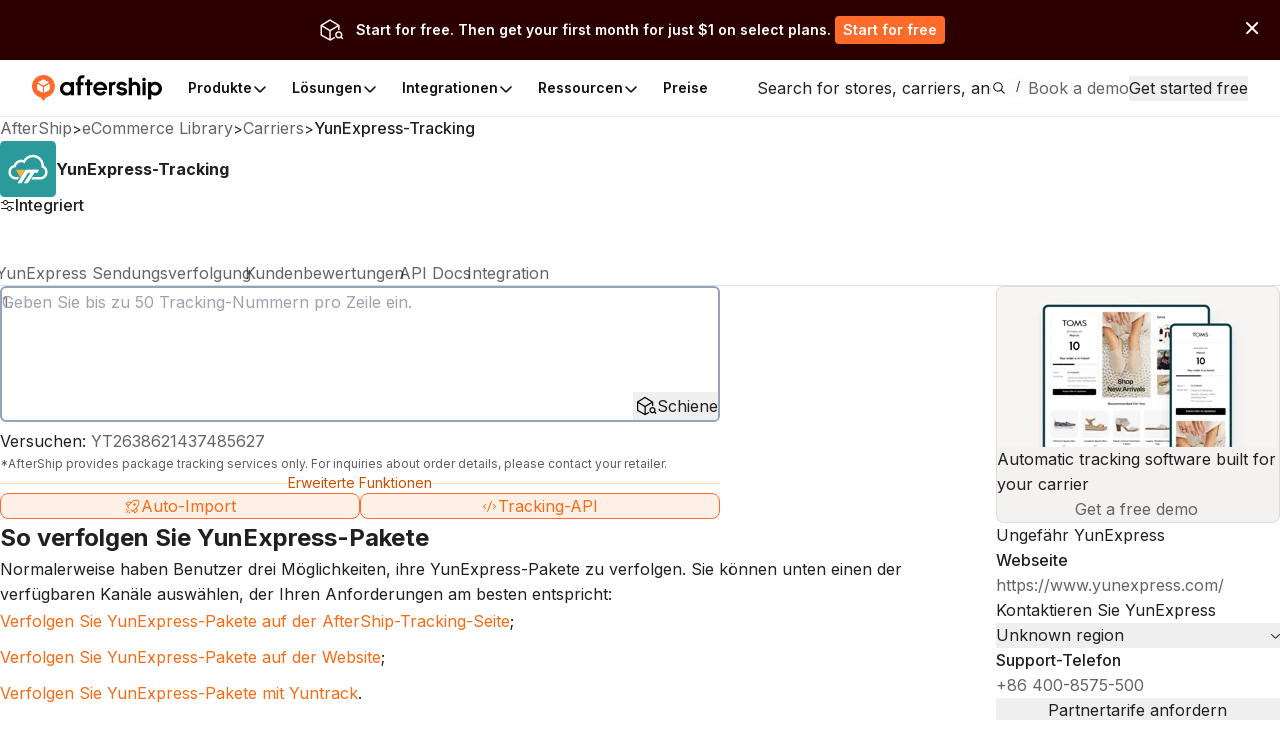

--- FILE ---
content_type: image/svg+xml
request_url: https://assets.aftership.com/apps/svg/magento.svg
body_size: -40
content:
<svg id="Layer_1" xmlns="http://www.w3.org/2000/svg" viewBox="0 0 512 512"><style>.st1{fill:#ef5929}</style><path d="M38.1 134.5v243l58.1 34.7V168l.8-.5-58.5-33.2-.4.2zm376.8 33l.9.5v244.8l58.1-35.2v-243l-.4-.3-58.6 33.2zM287.7 439.8l-31.6 20-31.8-20V240.1l-71.1-40.5V448l102.9 64 102.7-64V199.3l-71.1 40.3v200.2z" fill="#ed4b23"/><path class="st1" d="M256.1 0L38.5 134.3 97 167.5l159.1-98.8 158.8 98.8 58.6-33.2L256.1 0z"/><path class="st1" d="M224.3 155l-71.1 44v.5l71.1 40.5v-85zm63.4 0v84.6l71.1-40.3v-.3l-71.1-44z"/></svg>